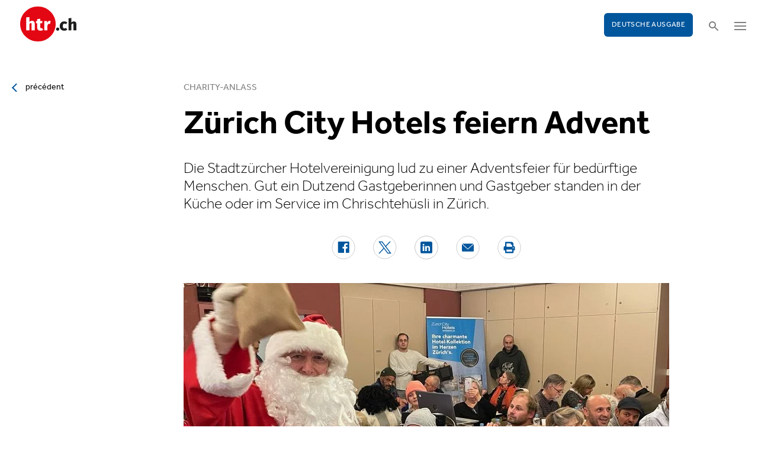

--- FILE ---
content_type: text/html; charset=utf-8
request_url: https://www.htr.ch/edition-francaise/article/hotellerie/zuerich-city-hotels-feiern-advent-39031
body_size: 9532
content:
<!DOCTYPE html
    PUBLIC "-//W3C//DTD XHTML 1.0 Strict//EN"
    "http://www.w3.org/TR/xhtml1/DTD/xhtml1-strict.dtd">
<html lang="fr">
<head>

<meta http-equiv="Content-Type" content="text/html; charset=utf-8" />
<!-- 
	This website is powered by TYPO3 - inspiring people to share!
	TYPO3 is a free open source Content Management Framework initially created by Kasper Skaarhoj and licensed under GNU/GPL.
	TYPO3 is copyright 1998-2026 of Kasper Skaarhoj. Extensions are copyright of their respective owners.
	Information and contribution at https://typo3.org/
-->

<base href="/" />


<meta name="generator" content="TYPO3 CMS" />
<meta name="twitter:card" content="summary" />


<link rel="stylesheet" type="text/css" href="/typo3temp/assets/css/5930fabf99.css?1760590259" media="all" />
<link rel="stylesheet" type="text/css" href="/fileadmin/shared/_font-awesome/css/font-awesome.min.css?1521711023" media="screen" title="default" />
<link rel="stylesheet" type="text/css" href="/fileadmin/shared/_css/hamburgers.css?1521711023" media="screen" title="default" />
<link rel="stylesheet" type="text/css" href="/fileadmin/shared/_css/jquery.mmenu.all.css?1521711023" media="screen" title="default" />
<link rel="stylesheet" type="text/css" href="/typo3temp/assets/css/slick_a6f6ad6a669f0686d10ad7288c81ce0241973557.css?1769596208" media="screen" title="default" />
<link rel="stylesheet" type="text/css" href="/fileadmin/shared/_css/jquery.nice-select.css?1527864888" media="screen" title="default" />
<link rel="stylesheet" type="text/css" href="/fileadmin/shared/_css/nanogallery2.min.css?1677831917" media="screen" title="default" />
<link rel="stylesheet" type="text/css" href="/fileadmin/shared/_css/jquery.multiselect.css?1728967515" media="screen" title="default" />
<link rel="stylesheet" type="text/css" href="/typo3temp/assets/css/_accordion_b07c2e91d14a47461fd9f32354d2d740e6f747ac.css?1769596208" media="screen" title="default" />
<link rel="stylesheet" type="text/css" href="/fileadmin/shared/_css/jquery.datetimepicker.css?1728967515" media="screen" title="default" />
<link rel="stylesheet" type="text/css" href="/fileadmin/shared/_css/jquery.magnific.css?1538353980" media="screen" title="default" />
<link rel="stylesheet" type="text/css" href="/typo3temp/assets/css/main_543131dfe7b7e73fa775a6407d87a2a4ed78a993.css?1769596208" media="screen" title="default" />
<link rel="stylesheet" type="text/css" href="/fileadmin/shared/_css/jquery.flipster.css?1741758597" media="screen" title="default" />
<link rel="stylesheet" type="text/css" href="/typo3temp/assets/css/_print_bdefad2acf41415bee9369e5c8f1ffb4412ef52a.css?1769596208" media="print" title="default" />
<link rel="stylesheet" type="text/css" href="/typo3temp/assets/css/1d55fd4a70.css?1767766522" media="all" />



<script src="/typo3temp/assets/js/d6667e6ad9.js?1757675127" type="text/javascript"></script>


<link rel="canonical" href="https://www.htr.ch/story/hotellerie/zuerich-city-hotels-feiern-advent-39031"/>
<title>Zürich City Hotels feiern Advent - htr.ch</title>
<meta name="keywords" content="Zurich City Hotels, Adventsfeier, Charity, Chrischtehüsli" />
<meta name="description" content="Die Stadtzürcher Hotelvereinigung lud zu einer Adventsfeier für bedürftige Menschen. Gut ein Dutzend Gastgeberinnen und Gastgeber standen in der Küche oder im Service im Chrischtehüsli in Zürich." />
<meta property="og:title" content="Zürich City Hotels feiern Advent - htr.ch" />
<meta property="og:description" content="Die Stadtzürcher Hotelvereinigung lud zu einer Adventsfeier für bedürftige Menschen. Gut ein Dutzend Gastgeberinnen und Gastgeber standen in der Küche oder im Service im Chrischtehüsli in Zürich." />
<meta property="og:site_name" content="htr.ch" />
<meta property="og:type" content="article" />
<meta property="og:url" content="https://www.htr.ch/edition-francaise/article/hotellerie/zuerich-city-hotels-feiern-advent-39031" />
<meta itemprop="name" content="Zürich City Hotels feiern Advent - htr.ch" />
<meta itemprop="description" content="Die Stadtzürcher Hotelvereinigung lud zu einer Adventsfeier für bedürftige Menschen. Gut ein Dutzend Gastgeberinnen und Gastgeber standen in der Küche oder im Service im Chrischtehüsli in Zürich." />
<meta property="og:image" content="https://www.htr.ch/fileadmin/user_upload/htr/content/media/_processed_/a/2/csm_231214_Adventsfeier_ChrischtehuesliZuerich_ZuerichCityHotels_Samichlaus_5d3dd0395a.jpg" />
<meta itemprop="image" content="https://www.htr.ch/fileadmin/user_upload/htr/content/media/_processed_/a/2/csm_231214_Adventsfeier_ChrischtehuesliZuerich_ZuerichCityHotels_Samichlaus_5d3dd0395a.jpg" />
<meta name="viewport" content="width=device-width, initial-scale=1.0">  <link rel="apple-touch-icon" sizes="57x57" href="/fileadmin/htr/_icons/apple-icon-57x57.png">
  <link rel="apple-touch-icon" sizes="60x60" href="/fileadmin/htr/_icons/apple-icon-60x60.png">
  <link rel="apple-touch-icon" sizes="72x72" href="/fileadmin/htr/_icons/apple-icon-72x72.png">
  <link rel="apple-touch-icon" sizes="76x76" href="/fileadmin/htr/_icons/apple-icon-76x76.png">
  <link rel="apple-touch-icon" sizes="114x114" href="/fileadmin/htr/_icons/apple-icon-114x114.png">
  <link rel="apple-touch-icon" sizes="120x120" href="/fileadmin/htr/_icons/apple-icon-120x120.png">
  <link rel="apple-touch-icon" sizes="144x144" href="/fileadmin/htr/_icons/apple-icon-144x144.png">
  <link rel="apple-touch-icon" sizes="152x152" href="/fileadmin/htr/_icons/apple-icon-152x152.png">
  <link rel="apple-touch-icon" sizes="180x180" href="/fileadmin/htr/_icons/apple-icon-180x180.png">
  <link rel="icon" type="image/png" sizes="192x192"  href="/fileadmin/htr/_icons/android-icon-192x192.png">
  <link rel="icon" type="image/png" sizes="32x32" href="/fileadmin/htr/_icons/favicon-32x32.png">
  <link rel="icon" type="image/png" sizes="96x96" href="/fileadmin/htr/_icons/favicon-96x96.png">
  <link rel="icon" type="image/png" sizes="16x16" href="/fileadmin/htr/_icons/favicon-16x16.png">
  <link rel="manifest" href="/fileadmin/htr/_icons/manifest.json">
  <meta name="msapplication-TileColor" content="#ffffff">
  <meta name="msapplication-TileImage" content="/fileadmin/htr/_icons/ms-icon-144x144.png">
  <meta name="theme-color" content="#ffffff">
    <!-- Google tag (gtag.js) -->
    <script async src="https://www.googletagmanager.com/gtag/js?id=G-93F8DVEJ8W"></script>
    <script>
    window.dataLayer = window.dataLayer || [];
    function gtag(){dataLayer.push(arguments);}
    gtag('js', new Date());

    gtag('config', 'G-93F8DVEJ8W');
    </script>

    <!-- Hotjar Tracking Code for https://www.htr.ch/home -->
    <script> (function(h,o,t,j,a,r){ h.hj=h.hj||function(){(h.hj.q=h.hj.q||[]).push(arguments)}; h._hjSettings={hjid:5236527,hjsv:6}; a=o.getElementsByTagName('head')[0]; r=o.createElement('script');r.async=1; r.src=t+h._hjSettings.hjid+j+h._hjSettings.hjsv; a.appendChild(r); })(window,document,'https://static.hotjar.com/c/hotjar-','.js?sv='); </script>
<link rel="alternate" hreflang="en-US" href="https://www.htr.ch/story/hotellerie/zuerich-city-hotels-feiern-advent-39031"/>
<link rel="alternate" hreflang="fr-CH" href="https://www.htr.ch/edition-francaise/article/hotellerie/zuerich-city-hotels-feiern-advent-39031"/>
<link rel="alternate" hreflang="x-default" href="https://www.htr.ch/story/hotellerie/zuerich-city-hotels-feiern-advent-39031"/>
</head>
<body id="page_13" class="layout_1">

    <div id="mobilemenu">
        <div class="close-wrap">
            <div class="closer">X</div>
        </div>
        <div class="wrap">
            <div class="logo"></div>
            <ul id="mmnav" class=""><li class="first design-2"><span><a href="/edition-francaise/hotellerie">Hôtellerie</a></span></li><li class="design-2"><span><a href="/edition-francaise/gastronomie-vin">Gastronomie & Vin</a></span></li><li class="design-2"><span><a href="/edition-francaise/tourisme">Tourisme</a></span></li><li class="design-2"><span><a href="/edition-francaise/les-gens">Les gens</a></span></li><li class="design-2"><span><a href="/edition-francaise/chroniques-opinions">Chroniques & Opinions</a></span></li><li class="last design-5"><span><a href="/edition-francaise/agenda">Agenda</a></span></li></ul>
            <div class="button"><a href="/home">Deutsche Ausgabe</a></div>
        </div>
        <div class="footer">
            <ul><li class = "first" ><a href="/edition-francaise/a-notre-sujet/annonces-et-publicites">Annonces</a></li><li><a href="/edition-francaise/services/offres-demploi">Offres d'emploi</a></li ></ul> <ul><li class="first"><a class="login-link" title="Login" href="/edition-francaise/login">Login</a></li> <li><a href="/edition-francaise/epaper">E-Paper</a></li><li><a href="/edition-francaise/services/newsletter">Newsletter</a></li ><li><a href="/edition-francaise/ueber-uns/abonnements">Abonnement journal</a></li ></ul>
        </div>
    </div>

    <div id="searchoverlay">
        <div class="close-wrap">
            <div class="closer">x</div>
        </div>
        <div class="wrap">
            <form action="/edition-francaise/recherche" method="GET">
                <input type="search" name="kw" id="txtsearchkw" placeholder="mot-clé">
                <input type="submit" name="submit" style="display: none;">
            </form>
        </div>
    </div>

    <div id="page">

        <header>
            <div class="header-top">
                <div class="wrap preheader">
                    <div class="preheader-left">
                        <ul><li class = "first" ><a href="/edition-francaise/a-notre-sujet/annonces-et-publicites">Annonces</a></li><li><a href="/edition-francaise/services/offres-demploi">Offres d'emploi</a></li ></ul>
                    </div>
                    <div class="preheader-right">
                        <ul><li class="first"><a class="login-link" title="Login" href="/edition-francaise/login">Login</a></li> <li><a href="/edition-francaise/epaper">E-Paper</a></li><li><a href="/edition-francaise/services/newsletter">Newsletter</a></li ><li><a href="/edition-francaise/ueber-uns/abonnements">Abonnement journal</a></li ></ul>
                    </div>
                </div>
                <div class="wrap">
                    <div class="logo"></div>
                    <div class="ressort">hôtellerie <span>&nbsp;</span> gastronomie <span>&nbsp;</span> tourisme</div>
                    <div class="pull-right">
                        <div class="button"><a href="/home">Deutsche Ausgabe</a></div>
                        <div class="search"></div>
                        <div class="hamburger-wrap"></div>
                    </div>
                </div>
            </div>

            <div class="clear"></div>

            <div class="header-navi sticky" data-sticky-scrollpos="139">
                <div class="wrap">
                    <ul id="mainnav" class=""><li class="first design-2"><span><a href="/edition-francaise/hotellerie">Hôtellerie</a></span></li><li class="design-2"><span><a href="/edition-francaise/gastronomie-vin">Gastronomie &amp; Vin</a></span></li><li class="design-2"><span><a href="/edition-francaise/tourisme">Tourisme</a></span></li><li class="design-2"><span><a href="/edition-francaise/les-gens">Les gens</a></span></li><li class="design-2"><span><a href="/edition-francaise/chroniques-opinions">Chroniques &amp; Opinions</a></span></li><li class="last design-5"><span><a href="/edition-francaise/agenda">Agenda</a></span></li></ul>
                </div>
            </div>

            <div class="clear"></div>
        </header>

        <div class="contentwrap">
            <section class="content backlink">
                <a href="#" class="backlink">précédent</a>
            </section>
            <section class="content home"></section>
            <section class="content ressort"></section>
            <section class="teaser ressort"></section>
            
    

            <div id="c516" class="frame frame-default frame-type-list frame-layout-0">
                
                
                    



                
                
                    

	



                
                

    
        
<div class="tx-gi-redaktion">
	

    
        <div class="french-article"></div>
    

    <div class="ressortnav">
        <div class="current">Hotellerie</div>
        <div class="items">
            
        </div>
    </div>
    <section class="content">
        <div class="header related sticky" data-sticky-scrollpos="139">
            <div class="wrap">
                

<div class="item">
    <figure>
        
            <img src="/fileadmin/user_upload/htr/content/media/_processed_/a/2/csm_231214_Adventsfeier_ChrischtehuesliZuerich_ZuerichCityHotels_Samichlaus_a433697cb9.jpg" width="120" height="120" alt="Adventsfeier" />
        
    </figure>
    <div>
        Vous lisez :
        <div class="sp">Dossier: Charity-Anlass</div>
    </div>
</div>



            </div>
            <div class="progress"><div class="fill"></div></div>
        </div>

        <div class="body">
            <div class="wrap">
                <div class="advert wideboard fullsite" id="widefront-1">
                    
                            <ins data-revive-zoneid="33" data-revive-id="112ac89727052b234bb635b65edc068f"></ins><script async src="//ads.madlab.ch/delivery/asyncjs.php"></script>
                        
                </div>

                
                    <div class="left">
                        <a class="backlink" href="#"> précédent</a>
                    </div>
                

                


                <div class="main  ">
                    
                        

<h3>
    
    
    Charity-Anlass
</h3>
<h1 class="hyphenate">Zürich City Hotels feiern Advent</h1>
<div class="lead hyphenate">Die Stadtzürcher Hotelvereinigung lud zu einer Adventsfeier für bedürftige Menschen. Gut ein Dutzend Gastgeberinnen und Gastgeber standen in der Küche oder im Service im Chrischtehüsli in Zürich.</div>
<div class="autoren-wrap">
    <div class="autoren">
        
                
            
    </div>
    <div class="clear"></div>
</div>

<div class="socials">
    <a href="https://www.facebook.com/sharer/sharer.php?u=https%3A%2F%2Fwww.htr.ch%2Fedition-francaise%2Farticle%2Fhotellerie%2Fzuerich-city-hotels-feiern-advent-39031" target="_blank"><div class="share-icon share-facebook"></div></a>
    <a href="https://twitter.com/home?status=https://www.htr.ch/story/-39031" target="_blank"><div class="share-icon share-twitter"></div></a>
    <a href="https://www.linkedin.com/shareArticle?mini=true&url=https%3A%2F%2Fwww.htr.ch%2Fedition-francaise%2Farticle%2Fhotellerie%2Fzuerich-city-hotels-feiern-advent-39031" target="_blank"><div class="share-icon share-linked-in"></div></a>
    <a href="mailto:?subject=Empfehlung auf htr.ch&body=https%3A%2F%2Fwww.htr.ch%2Fedition-francaise%2Farticle%2Fhotellerie%2Fzuerich-city-hotels-feiern-advent-39031"><div class="share-icon share-mail"></div></a>
    
    <a href="#" onclick="window.print(); return false;"><div class="share-icon share-print"></div></a>
    <div class="clear"></div>
</div>

<div class="mainimages" data-artikel-id="39031">
    <div class="items">
        
            

                <div class="item" id="img-1" data-image-nr="1">

                        
                                <figure id="mainimg-39031" class="mainimg imagefill">
                                    <a href="/fileadmin/user_upload/htr/content/media/_processed_/a/2/csm_231214_Adventsfeier_ChrischtehuesliZuerich_ZuerichCityHotels_Samichlaus_d3b5a18970.jpg" title="Der Samichlaus brachte an der Adventsfeier der Zurich City Hotels den Gästen seine Gaben.">
                                        <img src="/fileadmin/user_upload/htr/content/media/_processed_/a/2/csm_231214_Adventsfeier_ChrischtehuesliZuerich_ZuerichCityHotels_Samichlaus_b3fdc417c8.jpg" width="820" height="513" alt="Adventsfeier" />
                                    </a>
                                    <figcaption>Der Samichlaus brachte an der Adventsfeier der Zurich City Hotels den Gästen seine Gaben. </figcaption>
                                </figure>
                            

                    <figcaption class="mobile">Der Samichlaus brachte an der Adventsfeier der Zurich City Hotels den Gästen seine Gaben. image : zvg </figcaption>
                    <div class="autor">image : zvg </div>
                </div>
            
        
    </div>

    
        
    
</div>

        
            
                <div class="galleryimages nanogallery-1" id="nanogallery-39031-1" data-gallery-id="1" data-artikel-id="39031">
                    
                        
                                
                            
                        <a href="/fileadmin/user_upload/htr/content/media/user_upload/231214_Adventsfeier_Chrischtehuesli_Zuerich_Matthias_Sutter_HotelGlockenhof_Susanna_Trainini_CentralPlazaHotel.jpg" data-ngthumb="/fileadmin/user_upload/htr/content/media/_processed_/f/8/csm_231214_Adventsfeier_Chrischtehuesli_Zuerich_Matthias_Sutter_HotelGlockenhof_Susanna_Trainini_CentralPlazaHotel_6007f5c429.jpg" data-ngdesc="Matthias Sutter vom Hotel Glockenhof und Susanna Trainini vom Central Plaza Hotel.  | Bild: zvg"></a>
                    
                        
                                
                            
                        <a href="/fileadmin/user_upload/htr/content/media/user_upload/231214_Adventsfeier_Chrischtehuesli_Zuerich_Tessy_Bloch_Hotel_Adler_Zuerich.jpg" data-ngthumb="/fileadmin/user_upload/htr/content/media/_processed_/3/a/csm_231214_Adventsfeier_Chrischtehuesli_Zuerich_Tessy_Bloch_Hotel_Adler_Zuerich_04dcd3a9ee.jpg" data-ngdesc="Initiantin Tessy Bloch in der Küche. | Bild: zvg"></a>
                    
                        
                                
                            
                        <a href="/fileadmin/user_upload/htr/content/media/user_upload/231214_Adventsfeier_Chrischtehuesli_Zuerich_links_Mattias_Larsson_Altstadt_Hotel.jpg" data-ngthumb="/fileadmin/user_upload/htr/content/media/_processed_/0/1/csm_231214_Adventsfeier_Chrischtehuesli_Zuerich_links_Mattias_Larsson_Altstadt_Hotel_27ae210918.jpg" data-ngdesc="Das Team schickt die Mahlzeiten - (l.) Mattias Larsson vom Altstadt Hotel. | Bild: zvg"></a>
                    
                        
                                
                            
                        <a href="/fileadmin/user_upload/htr/content/media/_processed_/4/9/csm_231214_Adventsfeier_Chrischtehuesli_Zuerich_Legende_separat_d8d7b47a5e.jpg" data-ngthumb="/fileadmin/user_upload/htr/content/media/_processed_/4/9/csm_231214_Adventsfeier_Chrischtehuesli_Zuerich_Legende_separat_62555a935d.jpg" data-ngdesc="(v.l.): hinten: Ariane Oswald (Sorell Hotel Rütli), Matthias Sutter (Hotel Glockenhof), Tessy Bloch (Hotel Adler), vorne: Beat Schiesser (Hotel Plattenhof und Hotel Town House), Susanna Trainini (Central Plaza Hotel), Mattias Larsson (Altstadt Hotel), Stephan Knubel (Hotel City). | Bild: zvg"></a>
                    
                        
                                
                            
                        <a href="/fileadmin/user_upload/htr/content/media/_processed_/d/1/csm_231214_Adventsfeier_Chrischtehuesli_Zuerich_Gaeste_a2d3af42f6.jpg" data-ngthumb="/fileadmin/user_upload/htr/content/media/_processed_/d/1/csm_231214_Adventsfeier_Chrischtehuesli_Zuerich_Gaeste_a6ee4b451d.jpg" data-ngdesc="Die Gäste konnten einen unbeschwerten Abend geniessen. | Bild: zvg"></a>
                    
                </div>
            
        
    
<div class="articlebody" data-artikel-id="39031" data-hidden-link="0" data-artikel-paywall="0" data-loggedin="0">

    
            <p>Gemeinsam essen und Advent feiern, dabei den Alltag beiseitelegen und es sich gut gehen lassen. Das haben die Hotelièren und Hoteliers der Zürich City Hotels gut 200 bedürftigen Menschen in der Stadt ermöglicht. Gut ein Dutzend Gastgeberinnen und Gastgeber standen am 14. Dezember, in der Küche oder im Service im Chrischtehüsli an der Zürcher Cramerstrasse.</p>
<p>Beide Organisationen verbindet eine langjährige Zusammenarbeit und Freundschaft. Das Chrischtehüsli steht randständigen Menschen mit spontaner unbürokratischer Beratung zur Seite und bietet drogensüchtigen Menschen Hilfe beim Entzug und Ausstieg aus der Sucht sowie aus dem Milieu.</p>
<p>Zudem erhalten Migranten auf dem Weg zur Integration in die Schweiz Unterstützung. Flüchtlinge sind willkommen und erhalten kostenlosen Deutschunterricht. Das Chrischtehüsli wird ausschliesslich von Spenden finanziert. (mm)</p>
<p>[GALLERY 1]</p>
        

    

    

    

    

</div>
<div class="footer">
    
            
        
    <span class="date">publié le vendredi, 15. décembre 2023</span>
    <span class="tags">
        
            
                <a href="/edition-francaise/verwandte-themen?tag=Zurich%20City%20Hotels&amp;cHash=68fb628d18d343a1129979bacee0c3db">Zurich City Hotels</a>
                |
            
        
            
                <a href="/edition-francaise/verwandte-themen?tag=%20Adventsfeier&amp;cHash=22aaf4586320338e5f12b1e759a09f0c"> Adventsfeier</a>
                |
            
        
            
                <a href="/edition-francaise/verwandte-themen?tag=%20Charity&amp;cHash=37ed2b9d7d3123207e07b82a9b3f1a9d"> Charity</a>
                
            
        
    </span>
    <div class="socials"><a href="#" class="share-mail"></a><a href="#" class="share-facebook"></a><a href="#" class="share-twitter"></a></div>
</div>





                    

                    

                    
                    
                    

                    <div class="left">
                    	
	                        <a class="backlink-ressort" href="/edition-francaise/hotellerie">retour à l’aperçu</a>
	                    
                    </div>

                
                    <div class="advert rectangle article-rectangle-advert collapsable" style="height: 300px;">

                        
                                <ins data-revive-zoneid="30" data-revive-id="112ac89727052b234bb635b65edc068f"></ins>
                                <ins data-revive-zoneid="31" data-revive-id="112ac89727052b234bb635b65edc068f"></ins>
                            
                        <script async src="//ads.madlab.ch/delivery/asyncjs.php"></script>
                    </div>
                
                </div>


                
                    <div class="right">
                        <div class="item advert advert-sky">
                            <div class="caption">publicité</div>
                            <div class="sujet">
                                
                                        <ins data-revive-zoneid="32" data-revive-id="112ac89727052b234bb635b65edc068f"></ins><script async src="//ads.madlab.ch/delivery/asyncjs.php"></script>
                                    
                            </div>
                        </div>
                    </div>
                

            </div>
        </div>

        
            



    <div class="element articlerelated">
        <div class="wrap">
            <div class="headline">
                autres thèmes
            </div>
            <div class="items">


                
                    

                        <div class="item eqheight slick-eqheight">
                            <a href="/edition-francaise/article/people-events/solidarische-adventsfeier-von-zuerich-city-hotels-44635">
                                
                                    
                                        
                                            <figure class="imagefill">
                                                <img src="/fileadmin/user_upload/htr/content/media/_processed_/e/6/csm_htr.ch_251218_ZCH_Christehu__u__sli_073eccbe62.jpg" width="320" height="200" alt="Chrischtehüsli Adventsfeier von Zürich City Hotels," />
                                                
	
    
    
    
    
    
    
    
    
	
    
     
     
     
     
     
     
     
     
    




                                            </figure>
                                        
                                    
                                
                            </a>
                            <a href="/edition-francaise/article/people-events/solidarische-adventsfeier-von-zuerich-city-hotels-44635?class=text-link&amp;cHash=799d35aa9cf46cf61e3d2798cc3498f2">
                                <h3>Adventsfeier</h3>
                                <h2 class="hyphenate">Solidarische Adventsfeier von Zürich City Hotels</h2>
                                <p class="lead hyphenate">Die Zürich City Hotels feiern eine solidarische Adventsfeier im Chrischtehüsli und schenken Menschen in schwierigen Lebenslagen Gemeinschaft und ein festliches Abendessen.</p>
                            </a>

                            <div class="footer"><span class="date">lundi, 22. décembre 2025</span></div>
                        </div>

                    
                
                    

                        <div class="item eqheight slick-eqheight">
                            <a href="/edition-francaise/article/people-events/cervo-mountain-resort-sammelt-21000-franken-fuer-die-fafleralp-44444">
                                
                                    
                                        
                                            <figure class="imagefill">
                                                <img src="/fileadmin/user_upload/htr/content/media/_processed_/9/6/csm_htr.ch_Cervo_x_Fafleralp_675628d7ca.jpg" width="320" height="200" alt="Benefizdinner für Hotel Fafleralp im Cervo Mountain Resort" />
                                                
	
    
    
    
    
    
    
    
    
	
    
     
     
     
     
     
     
     
     
    




                                            </figure>
                                        
                                    
                                
                            </a>
                            <a href="/edition-francaise/article/people-events/cervo-mountain-resort-sammelt-21000-franken-fuer-die-fafleralp-44444?class=text-link&amp;cHash=799d35aa9cf46cf61e3d2798cc3498f2">
                                <h3>Spendenaktion</h3>
                                <h2 class="hyphenate">Cervo Mountain Resort sammelt 21’000 Franken für die Fafleralp</h2>
                                <p class="lead hyphenate">Im Cervo Mountain Resort in Zermatt setzt ein Benefizabend zugunsten des Hotels Fafleralp ein starkes Zeichen der Solidarität.</p>
                            </a>

                            <div class="footer"><span class="date">mardi, 02. décembre 2025</span></div>
                        </div>

                    
                
                    

                        <div class="item eqheight slick-eqheight">
                            <a href="/edition-francaise/article/hotellerie/zuercher-branchennachwuchs-gestaltet-kulinarische-tour-43474">
                                
                                    
                                        
                                            <figure class="imagefill">
                                                <img src="/fileadmin/user_upload/htr/content/media/_processed_/f/a/csm_htr.ch_250806_ZCH_Lernende_entwickeln_RestauranHopping_948994ea13.jpg" width="320" height="200" alt="ZCH-Lernende entwickeln Restaurant Hopping" />
                                                
	
    
    
    
    
    
    
    
    
	
    
     
     
     
     
     
     
     
     
    




                                            </figure>
                                        
                                    
                                        
                                    
                                
                            </a>
                            <a href="/edition-francaise/article/hotellerie/zuercher-branchennachwuchs-gestaltet-kulinarische-tour-43474?class=text-link&amp;cHash=799d35aa9cf46cf61e3d2798cc3498f2">
                                <h3>Nachwuchsförderung</h3>
                                <h2 class="hyphenate">Zürcher Branchennachwuchs gestaltet kulinarische Tour</h2>
                                <p class="lead hyphenate">Lernende der Zürich City Hotels haben ein neues kulinarisches Erlebnis entwickelt: das «Restaurant Hopping». Die Initiative ist Teil eines breiteren Engagements zur Förderung von Nachwuchskräften und zur Schaffung attraktiver Zukunftsperspektiven in der Hotellerie.</p>
                            </a>

                            <div class="footer"><span class="date">mercredi, 06. août 2025</span></div>
                        </div>

                    
                
                    

                        <div class="item eqheight slick-eqheight">
                            <a href="/edition-francaise/article/hotellerie/platzhirsch-zuerich-hotel-neu-bei-zuerich-city-hotels-42178">
                                
                                    
                                        
                                            <figure class="imagefill">
                                                <img src="/fileadmin/user_upload/htr/content/media/_processed_/e/9/csm_htr.ch_250106_Platzhirsch_Hotel_neu_ZuerichCityHotels_77eff85531.jpg" width="320" height="200" alt="Vorstandsmitglied Susanna Trainini, Central Plaza Hotel, Präsident Zürich City Hotels Matthias Ramer, Hotel Seidenhof, Sigi Gübeli, Platzhirsch Hotel, und Vorstandsmitglied Ariane Oswald, Hotel Rütli (v.l.)" />
                                                
	
    
    
    
    
    
    
    
    
	
    
     
     
     
     
     
     
     
     
    




                                            </figure>
                                        
                                    
                                
                            </a>
                            <a href="/edition-francaise/article/hotellerie/platzhirsch-zuerich-hotel-neu-bei-zuerich-city-hotels-42178?class=text-link&amp;cHash=799d35aa9cf46cf61e3d2798cc3498f2">
                                <h3>Hotelkooperation</h3>
                                <h2 class="hyphenate">Platzhirsch Zürich Hotel neu bei Zürich City Hotels</h2>
                                <p class="lead hyphenate">Zürich City Hotels hat ein neues Mitglied: Das Platzhirsch Zürich Downtown Boutique-Hotel stösst zur Hotelkooperation für 3- und 4-Sterne-Hotels.</p>
                            </a>

                            <div class="footer"><span class="date">mardi, 11. février 2025</span></div>
                        </div>

                    
                
                    

                        <div class="item eqheight slick-eqheight">
                            <a href="/edition-francaise/article/hotellerie/moevenpick-ruft-mit-kilo-of-kindness-zum-spenden-auf-41326">
                                
                                    
                                        
                                            <figure class="imagefill">
                                                <img src="/fileadmin/user_upload/htr/content/media/_processed_/1/8/csm_htr.ch_Kilo_of_Kindness-Movenpick-Zagreb_ed4184075d.jpg" width="320" height="200" alt="Spenden sammeln im Mövenpick Hotel" />
                                                
	
    
    
    
    
    
    
    
    
	
    
     
     
     
     
     
     
     
     
    




                                            </figure>
                                        
                                    
                                
                            </a>
                            <a href="/edition-francaise/article/hotellerie/moevenpick-ruft-mit-kilo-of-kindness-zum-spenden-auf-41326?class=text-link&amp;cHash=799d35aa9cf46cf61e3d2798cc3498f2">
                                <h3>Charity-Aktion</h3>
                                <h2 class="hyphenate">Mövenpick ruft mit «Kilo of Kindness» zum Spenden auf</h2>
                                <p class="lead hyphenate">In über 75 Mövenpick Hotels und Resorts können Gäste und Mitarbeitende Sachspenden abgeben, um lokale Gemeinden zu unterstützen.</p>
                            </a>

                            <div class="footer"><span class="date">lundi, 14. octobre 2024</span></div>
                        </div>

                    
                
                    

                        <div class="item eqheight slick-eqheight">
                            <a href="/edition-francaise/article/hotellerie/alma-hotel-stoesst-zu-den-zuerich-city-hotels-39487">
                                
                                    
                                        
                                            <figure class="imagefill">
                                                <img src="/fileadmin/user_upload/htr/content/media/_processed_/f/e/csm_htr.ch_2402_Zuerich_City_Hotel_Alma_d819765b1b.jpg" width="320" height="200" alt="Aussensicht Alma Hotel in Zürich" />
                                                
	
    
    
    
    
    
    
    
    
	
    
     
     
     
     
     
     
     
     
    




                                            </figure>
                                        
                                    
                                
                            </a>
                            <a href="/edition-francaise/article/hotellerie/alma-hotel-stoesst-zu-den-zuerich-city-hotels-39487?class=text-link&amp;cHash=799d35aa9cf46cf61e3d2798cc3498f2">
                                <h3>Hotelkooperation</h3>
                                <h2 class="hyphenate">Alma Hotel stösst zu den Zürich City Hotels</h2>
                                <p class="lead hyphenate">Zürich City Hotels erhält Zuwachs: Das Alma Hotel im Zürcher Seefeld Quartier ist neu Mitglied der Hotelkooperation für 3- und 4-Sterne-Hotels.</p>
                            </a>

                            <div class="footer"><span class="date">lundi, 19. février 2024</span></div>
                        </div>

                    
                
                    

                        <div class="item eqheight slick-eqheight">
                            <a href="/edition-francaise/article/hotellerie/zuerich-city-hotels-adventsfeier-im-chrischtehuesli-38829">
                                
                                    
                                        
                                            <figure class="imagefill">
                                                <img src="/fileadmin/user_upload/htr/content/media/_processed_/8/6/csm_Chrischtehuesli_46cb205763.png" width="320" height="232" alt="Adventsfeier Christehüsli" />
                                                
	
    
    
    
    
    
    
    
    
	
    
     
     
     
     
     
     
     
     
    




                                            </figure>
                                        
                                    
                                
                            </a>
                            <a href="/edition-francaise/article/hotellerie/zuerich-city-hotels-adventsfeier-im-chrischtehuesli-38829?class=text-link&amp;cHash=799d35aa9cf46cf61e3d2798cc3498f2">
                                <h3>Charity-Event</h3>
                                <h2 class="hyphenate">Zürich City Hotels: Adventsfeier im Chrischtehüsli</h2>
                                <p class="lead hyphenate">Die Hotelièren und Hoteliers der Zürich City Hotels laden bedürftige Menschen zu einer Adventsfeier ein. Gut ein Dutzend Gastgeberinnen und Gastgeber stehen am 14. Dezember in der Küche oder im Service im Chrischtehüsli in Zürich.</p>
                            </a>

                            <div class="footer"><span class="date">mercredi, 29. novembre 2023</span></div>
                        </div>

                    
                
                    

                        <div class="item eqheight slick-eqheight">
                            <a href="/edition-francaise/article/people-events/zuerich-city-hotels-hat-zwei-neue-vorstandsmitglieder-37366">
                                
                                    
                                        
                                            <figure class="imagefill">
                                                <img src="/fileadmin/user_upload/htr/content/media/_processed_/8/5/csm_htr.ch_ZurichCityHotels_NeuerVorstand_db519662a0.jpg" width="320" height="201" alt="Neuer Vorstand von Zürich City Hotels" />
                                                
	
    
    
    
    
    
    
    
    
	
    
     
     
     
     
     
     
     
     
    




                                            </figure>
                                        
                                    
                                
                            </a>
                            <a href="/edition-francaise/article/people-events/zuerich-city-hotels-hat-zwei-neue-vorstandsmitglieder-37366?class=text-link&amp;cHash=799d35aa9cf46cf61e3d2798cc3498f2">
                                <h3>Sesselrücken</h3>
                                <h2 class="hyphenate">Zürich City Hotels hat zwei neue Vorstandsmitglieder</h2>
                                <p class="lead hyphenate">An der Generalversammlung der Hotelkooperation Zürich City Hotels wurden Ariane Oswald und Susanna Trainini in den Vorstand gewählt.</p>
                            </a>

                            <div class="footer"><span class="date">mercredi, 24. mai 2023</span></div>
                        </div>

                    
                
                    

                        <div class="item eqheight slick-eqheight">
                            <a href="/edition-francaise/article/people-events/weltklasse-koeche-im-einsatz-fuer-kinder-in-not-37339">
                                
                                    
                                        
                                            <figure class="imagefill">
                                                <img src="/fileadmin/user_upload/htr/content/media/_processed_/e/e/csm_war_child-207_a6dee1d729.jpg" width="320" height="200" alt="A night for War Child" />
                                                
	
    
    
    
    
    
    
    
    
	
    
     
     
     
     
     
     
     
     
    




                                            </figure>
                                        
                                    
                                
                            </a>
                            <a href="/edition-francaise/article/people-events/weltklasse-koeche-im-einsatz-fuer-kinder-in-not-37339?class=text-link&amp;cHash=799d35aa9cf46cf61e3d2798cc3498f2">
                                <h3>Charity</h3>
                                <h2 class="hyphenate">Weltklasse-Köche im Einsatz für Kinder in Not</h2>
                                <p class="lead hyphenate">Für die Spendenaktion «A Night for War Child» haben sich die Organisationen War Child Support Switzerland und Uccelin Foundation zusammengetan.</p>
                            </a>

                            <div class="footer"><span class="date">vendredi, 19. mai 2023</span></div>
                        </div>

                    
                
                    

                        <div class="item eqheight slick-eqheight">
                            <a href="/edition-francaise/article/hotellerie/tschuggen-collection-sammelt-zum-100-jahr-jubilaeum-355000-franken-fuer-naturschutz-36939">
                                
                                    
                                        
                                            <figure class="imagefill">
                                                <img src="/fileadmin/user_upload/htr/content/media/_processed_/8/3/csm_100_YEARS-THE_TSCHUGGEN_COLLECTION_516_68e2559916.jpg" width="320" height="200" alt="Tschuggen Hotel Race for nature" />
                                                
	
    
    
    
    
    
    
    
    
	
    
     
     
     
     
     
     
     
     
    




                                            </figure>
                                        
                                    
                                
                            </a>
                            <a href="/edition-francaise/article/hotellerie/tschuggen-collection-sammelt-zum-100-jahr-jubilaeum-355000-franken-fuer-naturschutz-36939?class=text-link&amp;cHash=799d35aa9cf46cf61e3d2798cc3498f2">
                                <h3>Nachhaltigkeit</h3>
                                <h2 class="hyphenate">Tschuggen Collection sammelt 355’000 Franken für Naturschutz</h2>
                                <p class="lead hyphenate">Anlässlich des 100-jährigen Bestehens der Tschuggen Collection hat die familiengeführte Hotelgruppe zum Charity-Event «Race for Nature» nach Arosa geladen.</p>
                            </a>

                            <div class="footer"><span class="date">jeudi, 23. mars 2023</span></div>
                        </div>

                    
                


            </div>
        </div>
        <div class="clear"></div>
    </div>




        
    </section>


</div>
    


                
                    



                
                
                    



                
            </div>

        


            <div class="clear"></div>
        </div>

        <footer>
            <div class="breadcrumb"></div>
            <div class="backtotop"></div>
            <div class="mainfooter">
                <div class="wrap">
                    <div class="part part1">
                        <div class="footerlogo"></div>
                        
    

            <div id="c749" class="frame frame-default frame-type-textmedia frame-layout-0">
                
                
                    



                
                
	
			
				

	



			
		


                
	
			<div class="ce-textpic ce-center ce-above">
				
					



				

				
						<div class="ce-bodytext">
							
							<p>Fondé en 1892, htr hotelrevue est aujourd'hui un média de référence pour l'hôtellerie, le tourisme et la gastronomie en Suisse. Il propose chaque mois des articles fouillés, des reportages ainsi que des contributions d'experts sur les thèmes actuels et les tendances de la branche.&nbsp;</p>
<p>Le site web htr.ch relaie quotidiennement les principales actualités de la branche.&nbsp;La newsletter quotidienne (lu-ve) htr daily offre un aperçu compact des dernières actualités importantes de la branche. Dans la newsletter htr weekly, vous recevez chaque samedi une synthèse de la semaine.&nbsp;</p>
						</div>
					

				
			</div>
		


                
                    



                
                
                    



                
            </div>

        


                        <div class="footer-social">
                            <div class="social linkedin"><a rel="noopener" href="https://www.linkedin.com/company/hotelrevue/" target="_blank"><img alt="Icon LinkedIn" width="17" height="17" src="/fileadmin/htr/_assets/linkedin-icon.svg"></a></div>
                        </div>
                    </div>
                    <div class="part part2">
                        <div>Domaines </div>
                        <ul><li class = "first" ><a href="/edition-francaise/hotellerie">Hôtellerie</a></li><li><a href="/edition-francaise/gastronomie-vin">Gastronomie & Vin</a></li ><li><a href="/edition-francaise/tourisme">Tourisme</a></li ><li><a href="/edition-francaise/les-gens">Les gens</a></li ><li><a href="/edition-francaise/chroniques-opinions">Chroniques & Opinions</a></li ></ul>
                    </div>
                    <div class="part part3">
                        <div>Services </div>
                        <ul><li class = "first" ><a href="/edition-francaise/epaper">E-Paper</a></li><li><a href="/edition-francaise/services/newsletter">Newsletter</a></li ><li><a href="/edition-francaise/services/offres-demploi">Offres d’emploi</a></li ></ul>
                    </div>
                    <div class="part part4">
                        <div>A notre sujet</div>
                        <ul><li class = "first" ><a href="/edition-francaise/a-notre-sujet/sabonner-a-la-htr-hotelrevue">S'abonner à la htr hotelrevue</a></li><li><a href="/edition-francaise/a-notre-sujet/redaction">Rédaction</a></li ><li><a href="/edition-francaise/a-notre-sujet/annonces-et-publicites">Annonces et publicités</a></li ><li><a href="/edition-francaise/ueber-uns/abonnements">Abonnements</a></li ><li><a href="/edition-francaise/a-notre-sujet/archive">Archive</a></li ><li><a href="/edition-francaise/metanav/contact">Contact</a></li ></ul>
                    </div>
                    <div class="clear"></div>
                </div>
            </div>
            <div class="pagefooter">
                <div class="wrap">
                    <div>
                        <div class="metanav pull-left"><ul><li class = "first" ><a href="/edition-francaise/metanav/contact">Contact</a></li><li><a href="/edition-francaise/metanav/cg">CG</a></li ><li><a href="/edition-francaise/metanav/politique-de-confidentialite">Politique de confidentialité</a></li ></ul></div>
                    </div>
                    <div>
                        <div class="copyright pull-right">&copy; 2026 HotellerieSuisse</div>
                        <div class="madeby" id="made-by-madlab" data-language="FR"></div>
                    </div>
                </div>
            </div>
        </footer>

    </div>
    <div class="newsletter-eyecatcher hidden">            <a class="newsletter-eyecatcher-subscribe" title="S'abonner maintenant à la newsletter" href="/edition-francaise/services/newsletter-pop-up"><svg xmlns="http://www.w3.org/2000/svg" viewBox="0 0 24 24"><title>S'abonner maintenant à la newsletter</title><path d="M23.82,1.116a.5.5,0,0,0-.512-.078l-23,9.5a.5.5,0,0,0,.01.927l6.332,2.459a.5.5,0,0,0,.468-.056l8.4-5.974a.5.5,0,0,1,.637.768l-7,6.745a.5.5,0,0,0-.153.36V22.5a.5.5,0,0,0,.931.252L13.1,17.327a.251.251,0,0,1,.337-.093l5.826,3.2a.5.5,0,0,0,.73-.332l4-18.5A.508.508,0,0,0,23.82,1.116Z"/></svg></a></div>
    <div class="newsletter-popup-wrap hidden">
        <div class="newsletter-popup-close"></div>
            <div class="newsletter-popup">
                            <span><svg xmlns="http://www.w3.org/2000/svg" viewBox="0 0 24 24"><title>S'abonner maintenant à la newsletter</title><path d="M23.82,1.116a.5.5,0,0,0-.512-.078l-23,9.5a.5.5,0,0,0,.01.927l6.332,2.459a.5.5,0,0,0,.468-.056l8.4-5.974a.5.5,0,0,1,.637.768l-7,6.745a.5.5,0,0,0-.153.36V22.5a.5.5,0,0,0,.931.252L13.1,17.327a.251.251,0,0,1,.337-.093l5.826,3.2a.5.5,0,0,0,.73-.332l4-18.5A.508.508,0,0,0,23.82,1.116Z"/></svg></span>
            <h2>Abonnez-vous à nos newsletters</h2>
            <p>Inscrivez-vous à nos newsletters gratuites et recevez toutes les nouvelles importantes du secteur directement par e-mail, du lundi au samedi.</p>
            <span class="button"><a class="newsletter-popup-subscribe" href="/edition-francaise/services/newsletter-pop-up" title="S'abonner maintenant à la newsletter">S'abonner maintenant à la newsletter</a></span>
            </div>
        </div>
<script src="https://www.google.com/recaptcha/api.js?hl=" type="text/javascript"></script>


<script src="/fileadmin/shared/_js/jquery.3.2.1.min.js" type="text/javascript"></script>
    <script>$.noConflict();</script>
    <script src="/fileadmin/shared/_js/jquery.migrate.3.min.js" type="text/javascript"></script>
    <script src="/fileadmin/shared/_js/jquery.imagesloaded.min.js" type="text/javascript"></script>
    <script src="/fileadmin/shared/_js/jquery.imagefill.js" type="text/javascript"></script>
    <script src="/fileadmin/shared/_js/hyphenator.min.js" type="text/javascript"></script>
    <script src="/fileadmin/shared/_js/jquery.stellar.min.js" type="text/javascript"></script>
    <script src="/fileadmin/shared/_js/jquery.matchHeight-min.js" type="text/javascript"></script>
    <script src="/fileadmin/shared/_js/jquery.mmenu.all.min.js" type="text/javascript"></script>
    <script src="/fileadmin/shared/_js/jquery.magnific.min.js" type="text/javascript"></script>
    <script src="/fileadmin/shared/_js/jquery.nanogallery2.min.js" type="text/javascript"></script>
    <script src="/fileadmin/shared/_js/slick.min.js" type="text/javascript"></script>
    <script src="/fileadmin/shared/_js/jquery.multiselect.js" type="text/javascript"></script>
    <script src="/fileadmin/shared/_js/jquery.datetimepicker.js" type="text/javascript"></script>
    <script src="/fileadmin/shared/_js/jquery.eqHeight.js" type="text/javascript"></script>
    <script src="/fileadmin/shared/_js/jquery.nice-select.min.js" type="text/javascript"></script>
    <script src="/fileadmin/shared/_js/validate/jquery.validate.min.js" type="text/javascript"></script>
    <script src="/fileadmin/shared/_js/flipster/jquery.flipster.min.js" type="text/javascript"></script>
    <script src="/fileadmin/shared/_js/jquery.dotdotdot.min.js" type="text/javascript"></script>
    <script src="/fileadmin/htr/_js/custom.js?ver=1.78" type="text/javascript"></script>
    <script src="/fileadmin/htr/_js/paging.js" type="text/javascript"></script>
    <script src="/fileadmin/htr/_js/filter.js" type="text/javascript"></script>
    <script src="/fileadmin/htr/_js/shuffle.js" type="text/javascript"></script>
    <script src="/fileadmin/htr/_js/made-by-madlab.js" type="text/javascript"></script>
    <script src="/fileadmin/htr/_js/newsletter-popup.js?ver=1.1" type="text/javascript"></script>
    <script src="/fileadmin/htr/_js/jquery.dotdotdot.js" type="text/javascript"></script>
    <script src="/fileadmin/htr/_js/accordion.js" type="text/javascript"></script>
    <script src="/fileadmin/htr/_js/form-validation.js?v=1.2" type="text/javascript"></script>
    <script src="/fileadmin/htr/_js/agenda.js?v=1.2" type="text/javascript"></script>
    <script src="/fileadmin/htr/_js/playlist-v1.js?v=1.2" type="text/javascript"></script>
</body>
</html>